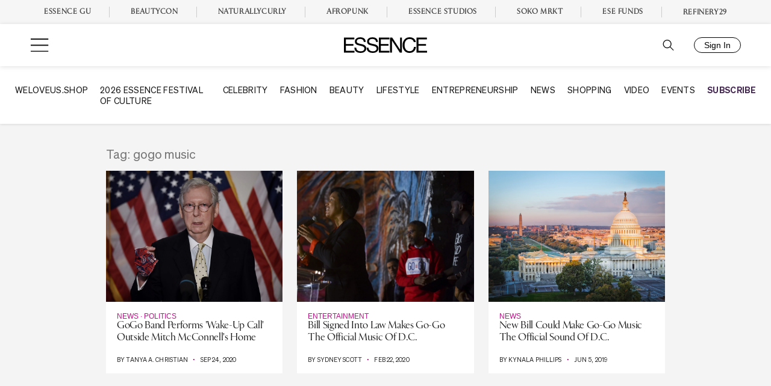

--- FILE ---
content_type: application/javascript
request_url: https://lal.p7cloud.net/silo54/?aspan=YXJjc3Bhbi11c2VyOmFyY3NwYW4tZHJvd3NzYXA&SECOND=0&MINUTE=26&HOUR=14&COOKIE=1&DAY=3&BROWSER=1&ENGAGEMENT=0&MUSIC_AND_AUDIO=1&endpoints=Vdct7F7i/Auto
body_size: -10
content:
aspan.setScore([{"score": 0.6743168718854772, "cid": "Vdct7F7i", "model": "Auto"}]);

--- FILE ---
content_type: text/plain;charset=UTF-8
request_url: https://c.pub.network/v2/c
body_size: -261
content:
e78581c9-b26c-4aa6-b594-24ad364186b7